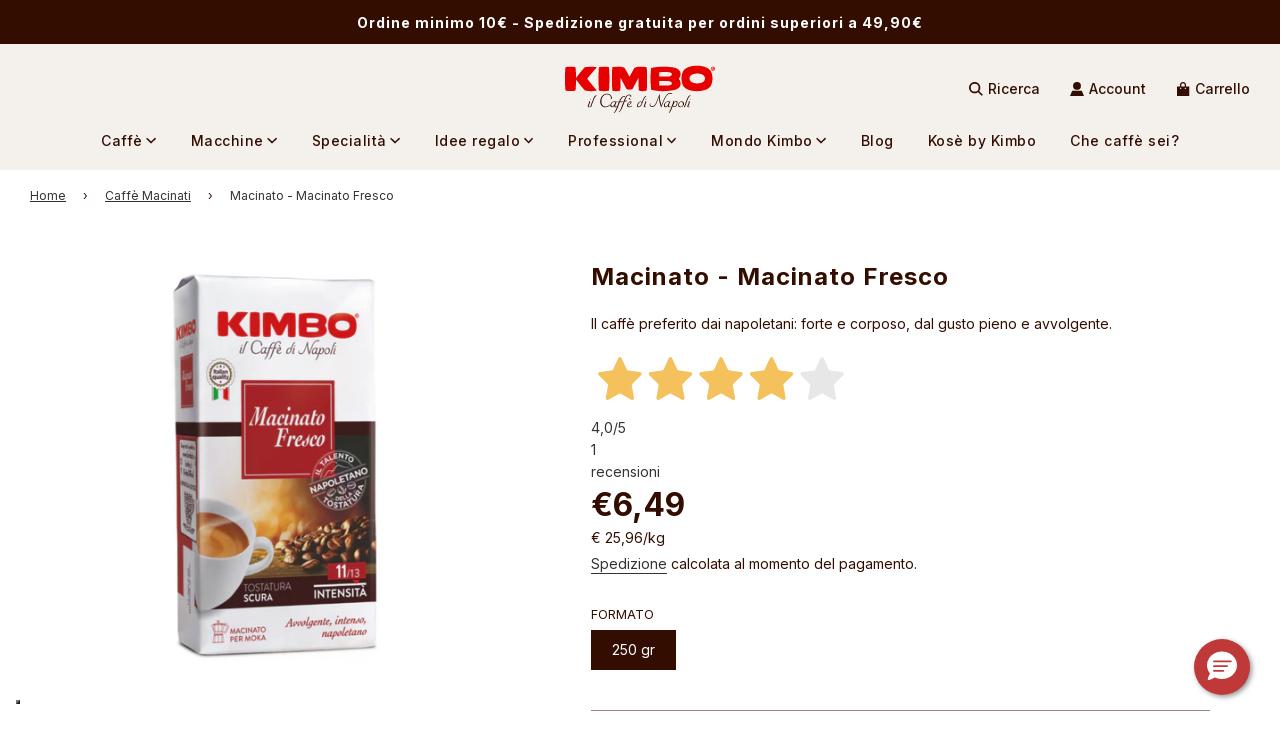

--- FILE ---
content_type: text/html;charset=UTF-8
request_url: https://widget.feedaty.com/v3.0.0/template/2021,product_tab,recensioni-carosello-1,selettore1/10217344/all,all/010115,0,.json
body_size: 1426
content:
{"selettore1":{"html":"<div id=\"fdt_product_tabrecensioni-carosello-1_widget_product_tab\">\n\n\t<div class=\"widget_summary\">\n\t\t\n\t\t<h4 class=\"tab-title\">Recensioni prodotto<\/h4>\n\n\t\t<div class=\"stats\">\n\t\t\t<img class=\"ratx_stars\" src=\"https:\/\/widget.feedaty.com\/3.0.0\/public\/2021\/default\/images\/svg\/stars\/full_bluestars\/4.svg\" alt=\"Average Rating: 4\" \/>\n\t\t\t<div class=\"ratx_avg\">4<span class=\"sum\">\/5 <\/span><\/div>\n\t\t\t<p class=\"txt_opinions\"><b>1<\/b> recensioni prodotto<\/p>\n\t\t<\/div>\n\n\t\t<div class=\"rating_dist\">\n\t\t\t\t\t\t<div>\n\t\t\t\t<p>0 stelle<\/p> \n\t\t\t\t<div class=\"dist_bar\"><span style=\"width: 0%;\"><\/span><\/div> \n\t\t\t\t<p class=\"dist_count\">0<\/p>\n\t\t\t<\/div>\n\t\t\t\t\t\t<div>\n\t\t\t\t<p>4 stelle<\/p> \n\t\t\t\t<div class=\"dist_bar\"><span style=\"width: 100%;\"><\/span><\/div> \n\t\t\t\t<p class=\"dist_count\">1<\/p>\n\t\t\t<\/div>\n\t\t\t\t\t\t<div>\n\t\t\t\t<p>0 stelle<\/p> \n\t\t\t\t<div class=\"dist_bar\"><span style=\"width: 0%;\"><\/span><\/div> \n\t\t\t\t<p class=\"dist_count\">0<\/p>\n\t\t\t<\/div>\n\t\t\t\t\t\t<div>\n\t\t\t\t<p>0 stelle<\/p> \n\t\t\t\t<div class=\"dist_bar\"><span style=\"width: 0%;\"><\/span><\/div> \n\t\t\t\t<p class=\"dist_count\">0<\/p>\n\t\t\t<\/div>\n\t\t\t\t\t\t<div>\n\t\t\t\t<p>0 stelle<\/p> \n\t\t\t\t<div class=\"dist_bar\"><span style=\"width: 0%;\"><\/span><\/div> \n\t\t\t\t<p class=\"dist_count\">0<\/p>\n\t\t\t<\/div>\n\t\t\t\t\t<\/div>\n\t\t\n\t\t\t\t\n\t\t<div class=\"survey_profiles\">\n\n\t\t\t\n\t\t\t<div class=\"question\">\n\t\t\t\t<p>Aroma<\/p>\n\t\t\t\t\t\t\t\t<div class=\"survey_bar\">\n\t\t\t\t\t<div class=\"answer\"  style=\"left: calc( 40% - 19px );\"><\/div>\n\t\t\t\t\t<span><\/span>\n\t\t\t\t\t<span><\/span>\n\t\t\t\t\t<span><\/span>\n\t\t\t\t\t<span><\/span>\n\t\t\t\t\t<span><\/span>\n\t\t\t\t\t<span><\/span>\n\t\t\t\t\t<span><\/span>\n\t\t\t\t<\/div> \n\t\t\t\t<div class=\"labels\">\n\t\t\t\t\t\t\t\t\t\t\t<p class=\"min\">Delicato<\/p>\n\t\t\t\t\t\t\t\t\t\t\t<p class=\"min\">Avvolgente<\/p>\n\t\t\t\t\t\t\t\t\t<\/div>\n\t\t\t<\/div>\n\t\t\t\n\t\t\t<div class=\"question\">\n\t\t\t\t<p>Corpo<\/p>\n\t\t\t\t\t\t\t\t<div class=\"survey_bar\">\n\t\t\t\t\t<div class=\"answer\"  style=\"left: calc( 40% - 19px );\"><\/div>\n\t\t\t\t\t<span><\/span>\n\t\t\t\t\t<span><\/span>\n\t\t\t\t\t<span><\/span>\n\t\t\t\t\t<span><\/span>\n\t\t\t\t\t<span><\/span>\n\t\t\t\t\t<span><\/span>\n\t\t\t\t\t<span><\/span>\n\t\t\t\t<\/div> \n\t\t\t\t<div class=\"labels\">\n\t\t\t\t\t\t\t\t\t\t\t<p class=\"min\">Leggero<\/p>\n\t\t\t\t\t\t\t\t\t\t\t<p class=\"min\">Pieno<\/p>\n\t\t\t\t\t\t\t\t\t<\/div>\n\t\t\t<\/div>\n\t\t\t\n\t\t\t<div class=\"question\">\n\t\t\t\t<p>Gusto<\/p>\n\t\t\t\t\t\t\t\t<div class=\"survey_bar\">\n\t\t\t\t\t<div class=\"answer\"  style=\"left: calc( 40% - 19px );\"><\/div>\n\t\t\t\t\t<span><\/span>\n\t\t\t\t\t<span><\/span>\n\t\t\t\t\t<span><\/span>\n\t\t\t\t\t<span><\/span>\n\t\t\t\t\t<span><\/span>\n\t\t\t\t\t<span><\/span>\n\t\t\t\t\t<span><\/span>\n\t\t\t\t<\/div> \n\t\t\t\t<div class=\"labels\">\n\t\t\t\t\t\t\t\t\t\t\t<p class=\"min\">Morbido<\/p>\n\t\t\t\t\t\t\t\t\t\t\t<p class=\"min\">Intenso<\/p>\n\t\t\t\t\t\t\t\t\t<\/div>\n\t\t\t<\/div>\n\t\t\t\t\t<\/div>\n\t\t\n\t<\/div>\n\n\t<div class=\"vertical_bar\"><\/div>\n\n\t<div class=\"feedaty_logo\"><\/div>\n\n\t<div class=\"rev_block\">\n\n\t\t\n\t\t\t<div class=\"rev\">\n\n\t\t\t\t<img class=\"rev_stars\" src=\"https:\/\/widget.feedaty.com\/3.0.0\/public\/2021\/default\/images\/svg\/stars\/goldstars\/4.svg\" alt=\"Rating: 4\" \/>\n\n\t\t\t\t<div class=\"rev_date\">02 Giugno 2025<\/div>\n\n\t\t\t\t<div class=\"rev_text\">Buon prodotto in linea con le aspettative, ottimo per casa<\/div>\n\n\t\t\t\t\n\t\t\t\t<div class=\"checked_reviewer\">\n\t\t\t\t\t<img src=\"https:\/\/widget.feedaty.com\/3.0.0\/public\/2021\/default\/images\/svg\/checked.svg\" alt=\"Checked user badge\">\n\t\t\t\t\t<p>Acquirente verificato<\/p>\n\t\t\t\t<\/div>\n\n\t\t\t<\/div>\n\n\t\t\t<div class=\"clearfix\"><\/div>\n\n\t\t\n\t<\/div> \n\n\t<a href=\"https:\/\/www.feedaty.com\/feedaty\/reviews\/kimbo\/macinato---macinato-fresco\" target=\"_blank\" rel=\"noopener noreferrer dofollow \" class=\"lnk_reviews\" >Tutte le recensioni ><\/a>\n\n<\/div>","settings":{"BASEURL":"https:\/\/widget.feedaty.com\/v3.0.0","Merchant":"10217344","Translations":{"it-IT":"it-IT","Previous":"Precedente","Next":"Successivo","Go":"Vai","OurReviews":"LE NOSTRE RECENSIONI","BasedOn":"Basato su","reviews":"recensioni","Reviews":"recensioni","productreviews":"recensioni prodotto","productReviews":"Recensioni prodotto","AllReviews":"Tutte le recensioni >","OurFeedbacks":"Le nostre recensioni a 4 e 5 stelle. <\/br> Clicca qui per leggerle tutte >","ReadReviews":"Leggi le recensioni","ShowAllReviews":"Visualizza tutte le recensioni >","SeeOtherReviews":"Vedi altre recensioni >","CustomerReviews":"Recensioni clienti","CertifiedReviews":"Opinioni Certificate","CertifiedCustomer":"Acquirente verificato","CertifiedBuyer":"Acquirente verificato","View":"Visualizza","Privacy policy":"Consenso privacy","I have read and agree to the\u00a0Privacy Policy":"Ho letto e accettato la privacy policy","Excellent":"Eccellente","Good":"Molto Buono","Very Good":"Ottimo","Today":"Oggi","Yesterday":"Ieri","DaysAgo":"GG Giorni Fa","Jan":"Gennaio","Feb":"Febbraio","Mar":"Marzo","Apr":"Aprile","May":"Maggio","Jun":"Giugno","Jul":"Luglio","Aug":"Agosto","Sep":"Settembre","Oct":"Ottobre","Nov":"Novembre","Dec":"Dicembre","stars":"stelle"},"GUI":"all","Lang":"all","WidgetType":"product_tab","WidgetVariant":"recensioni-carosello-1","WidgetID":"selettore1","SKU":"010115","WidgetGUI":"all","WidgetFilterLang":"all","OpenOverlayWidget":false,"TotalItems":null,"WidgetJsURL":null,"Style":{"TransitionType":null,"TransitionTime":null}}}}

--- FILE ---
content_type: text/html;charset=UTF-8
request_url: https://widget.feedaty.com/v3.0.0/template/2021,product_tab,recensioni-carosello-1,selettore1/10217344/all,all/010115,0,.json
body_size: 1425
content:
{"selettore1":{"html":"<div id=\"fdt_product_tabrecensioni-carosello-1_widget_product_tab\">\n\n\t<div class=\"widget_summary\">\n\t\t\n\t\t<h4 class=\"tab-title\">Recensioni prodotto<\/h4>\n\n\t\t<div class=\"stats\">\n\t\t\t<img class=\"ratx_stars\" src=\"https:\/\/widget.feedaty.com\/3.0.0\/public\/2021\/default\/images\/svg\/stars\/full_bluestars\/4.svg\" alt=\"Average Rating: 4\" \/>\n\t\t\t<div class=\"ratx_avg\">4<span class=\"sum\">\/5 <\/span><\/div>\n\t\t\t<p class=\"txt_opinions\"><b>1<\/b> recensioni prodotto<\/p>\n\t\t<\/div>\n\n\t\t<div class=\"rating_dist\">\n\t\t\t\t\t\t<div>\n\t\t\t\t<p>0 stelle<\/p> \n\t\t\t\t<div class=\"dist_bar\"><span style=\"width: 0%;\"><\/span><\/div> \n\t\t\t\t<p class=\"dist_count\">0<\/p>\n\t\t\t<\/div>\n\t\t\t\t\t\t<div>\n\t\t\t\t<p>4 stelle<\/p> \n\t\t\t\t<div class=\"dist_bar\"><span style=\"width: 100%;\"><\/span><\/div> \n\t\t\t\t<p class=\"dist_count\">1<\/p>\n\t\t\t<\/div>\n\t\t\t\t\t\t<div>\n\t\t\t\t<p>0 stelle<\/p> \n\t\t\t\t<div class=\"dist_bar\"><span style=\"width: 0%;\"><\/span><\/div> \n\t\t\t\t<p class=\"dist_count\">0<\/p>\n\t\t\t<\/div>\n\t\t\t\t\t\t<div>\n\t\t\t\t<p>0 stelle<\/p> \n\t\t\t\t<div class=\"dist_bar\"><span style=\"width: 0%;\"><\/span><\/div> \n\t\t\t\t<p class=\"dist_count\">0<\/p>\n\t\t\t<\/div>\n\t\t\t\t\t\t<div>\n\t\t\t\t<p>0 stelle<\/p> \n\t\t\t\t<div class=\"dist_bar\"><span style=\"width: 0%;\"><\/span><\/div> \n\t\t\t\t<p class=\"dist_count\">0<\/p>\n\t\t\t<\/div>\n\t\t\t\t\t<\/div>\n\t\t\n\t\t\t\t\n\t\t<div class=\"survey_profiles\">\n\n\t\t\t\n\t\t\t<div class=\"question\">\n\t\t\t\t<p>Aroma<\/p>\n\t\t\t\t\t\t\t\t<div class=\"survey_bar\">\n\t\t\t\t\t<div class=\"answer\"  style=\"left: calc( 40% - 19px );\"><\/div>\n\t\t\t\t\t<span><\/span>\n\t\t\t\t\t<span><\/span>\n\t\t\t\t\t<span><\/span>\n\t\t\t\t\t<span><\/span>\n\t\t\t\t\t<span><\/span>\n\t\t\t\t\t<span><\/span>\n\t\t\t\t\t<span><\/span>\n\t\t\t\t<\/div> \n\t\t\t\t<div class=\"labels\">\n\t\t\t\t\t\t\t\t\t\t\t<p class=\"min\">Delicato<\/p>\n\t\t\t\t\t\t\t\t\t\t\t<p class=\"min\">Avvolgente<\/p>\n\t\t\t\t\t\t\t\t\t<\/div>\n\t\t\t<\/div>\n\t\t\t\n\t\t\t<div class=\"question\">\n\t\t\t\t<p>Corpo<\/p>\n\t\t\t\t\t\t\t\t<div class=\"survey_bar\">\n\t\t\t\t\t<div class=\"answer\"  style=\"left: calc( 40% - 19px );\"><\/div>\n\t\t\t\t\t<span><\/span>\n\t\t\t\t\t<span><\/span>\n\t\t\t\t\t<span><\/span>\n\t\t\t\t\t<span><\/span>\n\t\t\t\t\t<span><\/span>\n\t\t\t\t\t<span><\/span>\n\t\t\t\t\t<span><\/span>\n\t\t\t\t<\/div> \n\t\t\t\t<div class=\"labels\">\n\t\t\t\t\t\t\t\t\t\t\t<p class=\"min\">Leggero<\/p>\n\t\t\t\t\t\t\t\t\t\t\t<p class=\"min\">Pieno<\/p>\n\t\t\t\t\t\t\t\t\t<\/div>\n\t\t\t<\/div>\n\t\t\t\n\t\t\t<div class=\"question\">\n\t\t\t\t<p>Gusto<\/p>\n\t\t\t\t\t\t\t\t<div class=\"survey_bar\">\n\t\t\t\t\t<div class=\"answer\"  style=\"left: calc( 40% - 19px );\"><\/div>\n\t\t\t\t\t<span><\/span>\n\t\t\t\t\t<span><\/span>\n\t\t\t\t\t<span><\/span>\n\t\t\t\t\t<span><\/span>\n\t\t\t\t\t<span><\/span>\n\t\t\t\t\t<span><\/span>\n\t\t\t\t\t<span><\/span>\n\t\t\t\t<\/div> \n\t\t\t\t<div class=\"labels\">\n\t\t\t\t\t\t\t\t\t\t\t<p class=\"min\">Morbido<\/p>\n\t\t\t\t\t\t\t\t\t\t\t<p class=\"min\">Intenso<\/p>\n\t\t\t\t\t\t\t\t\t<\/div>\n\t\t\t<\/div>\n\t\t\t\t\t<\/div>\n\t\t\n\t<\/div>\n\n\t<div class=\"vertical_bar\"><\/div>\n\n\t<div class=\"feedaty_logo\"><\/div>\n\n\t<div class=\"rev_block\">\n\n\t\t\n\t\t\t<div class=\"rev\">\n\n\t\t\t\t<img class=\"rev_stars\" src=\"https:\/\/widget.feedaty.com\/3.0.0\/public\/2021\/default\/images\/svg\/stars\/goldstars\/4.svg\" alt=\"Rating: 4\" \/>\n\n\t\t\t\t<div class=\"rev_date\">02 Giugno 2025<\/div>\n\n\t\t\t\t<div class=\"rev_text\">Buon prodotto in linea con le aspettative, ottimo per casa<\/div>\n\n\t\t\t\t\n\t\t\t\t<div class=\"checked_reviewer\">\n\t\t\t\t\t<img src=\"https:\/\/widget.feedaty.com\/3.0.0\/public\/2021\/default\/images\/svg\/checked.svg\" alt=\"Checked user badge\">\n\t\t\t\t\t<p>Acquirente verificato<\/p>\n\t\t\t\t<\/div>\n\n\t\t\t<\/div>\n\n\t\t\t<div class=\"clearfix\"><\/div>\n\n\t\t\n\t<\/div> \n\n\t<a href=\"https:\/\/www.feedaty.com\/feedaty\/reviews\/kimbo\/macinato---macinato-fresco\" target=\"_blank\" rel=\"noopener noreferrer dofollow \" class=\"lnk_reviews\" >Tutte le recensioni ><\/a>\n\n<\/div>","settings":{"BASEURL":"https:\/\/widget.feedaty.com\/v3.0.0","Merchant":"10217344","Translations":{"it-IT":"it-IT","Previous":"Precedente","Next":"Successivo","Go":"Vai","OurReviews":"LE NOSTRE RECENSIONI","BasedOn":"Basato su","reviews":"recensioni","Reviews":"recensioni","productreviews":"recensioni prodotto","productReviews":"Recensioni prodotto","AllReviews":"Tutte le recensioni >","OurFeedbacks":"Le nostre recensioni a 4 e 5 stelle. <\/br> Clicca qui per leggerle tutte >","ReadReviews":"Leggi le recensioni","ShowAllReviews":"Visualizza tutte le recensioni >","SeeOtherReviews":"Vedi altre recensioni >","CustomerReviews":"Recensioni clienti","CertifiedReviews":"Opinioni Certificate","CertifiedCustomer":"Acquirente verificato","CertifiedBuyer":"Acquirente verificato","View":"Visualizza","Privacy policy":"Consenso privacy","I have read and agree to the\u00a0Privacy Policy":"Ho letto e accettato la privacy policy","Excellent":"Eccellente","Good":"Molto Buono","Very Good":"Ottimo","Today":"Oggi","Yesterday":"Ieri","DaysAgo":"GG Giorni Fa","Jan":"Gennaio","Feb":"Febbraio","Mar":"Marzo","Apr":"Aprile","May":"Maggio","Jun":"Giugno","Jul":"Luglio","Aug":"Agosto","Sep":"Settembre","Oct":"Ottobre","Nov":"Novembre","Dec":"Dicembre","stars":"stelle"},"GUI":"all","Lang":"all","WidgetType":"product_tab","WidgetVariant":"recensioni-carosello-1","WidgetID":"selettore1","SKU":"010115","WidgetGUI":"all","WidgetFilterLang":"all","OpenOverlayWidget":false,"TotalItems":null,"WidgetJsURL":null,"Style":{"TransitionType":null,"TransitionTime":null}}}}

--- FILE ---
content_type: image/svg+xml
request_url: https://kimbo.it/cdn/shop/files/chicco_vuoto_copia.svg?v=1683890159
body_size: -185
content:
<?xml version="1.0" encoding="utf-8"?>
<!-- Generator: Adobe Illustrator 27.1.1, SVG Export Plug-In . SVG Version: 6.00 Build 0)  -->
<svg version="1.1" id="Livello_1" xmlns="http://www.w3.org/2000/svg" xmlns:xlink="http://www.w3.org/1999/xlink" x="0px" y="0px"
	 viewBox="0 0 800 800" style="enable-background:new 0 0 800 800;" xml:space="preserve">
<style type="text/css">
	.st0{fill:#2F1002;}
</style>
<path class="st0" d="M448.4,41.3C296.7,20.6,151.5,163.7,124.8,360.1c-26.7,196.4,75,373,226.8,393.6
	c151.8,20.6,296.9-122.4,323.6-318.8C701.9,238.5,600.2,61.9,448.4,41.3z M183.2,368c14.4-105.9,67.6-193.5,135.6-237.9
	c16.4-10.7,35.2,9.3,24.4,25.7c-14.3,21.7-25.7,45.2-33.2,69.8c-18.9,61.8-12.2,122.5,19,170.8l11.7,18
	c40.5,61.8,86.4,131.9,73.1,194.3c-0.1,0.3-0.1,0.6-0.2,0.9c-14.4,64.4-95.2,86.5-144.7,42.7C203.3,594.2,167.2,485.7,183.2,368z
	 M479.8,665.8c-10,6.5-22.4-4.4-17.7-15.4c4.2-9.6,7.3-19.5,9.5-29.6c18.4-86.4-37-171-81.5-238.9l-11.5-17.7
	c-21.6-33.4-25.9-76.6-12.2-121.5c13.7-44.8,43.6-85.2,81.9-113.1c19.2-14,45.6-14.5,65.1-0.9c76.7,53.4,120.8,170.5,103.4,298.2
	C602.3,533.7,548.5,621.7,479.8,665.8z"/>
</svg>


--- FILE ---
content_type: text/javascript; charset=utf-8
request_url: https://s3.us-east-2.amazonaws.com/orderlogic-production/kimboitaly_constraints.js?1698223708
body_size: 314
content:
var olConstraints = {"shop_id":69548179755,"money_format":"\u003cspan class=hidden\u003e${{ amount }}\u003c/span\u003e","order_min_amount":1000,"order_min_quantity":null,"order_max_quantity":null,"messages":{},"tag_constraints":{},"tier":0,"deleted":false,"cart_metadata":false,"hide_dynamic_checkout_button":true}

--- FILE ---
content_type: image/svg+xml
request_url: https://kimbo.it/cdn/shop/files/logo_lg-white.svg?v=1683639205
body_size: 14023
content:
<?xml version="1.0" encoding="UTF-8"?>
<svg width="179px" height="57px" viewBox="0 0 179 57" version="1.1" xmlns="http://www.w3.org/2000/svg" xmlns:xlink="http://www.w3.org/1999/xlink">
    <!-- Generator: Sketch 61.2 (89653) - https://sketch.com -->
    <title>Group 54</title>
    <desc>Created with Sketch.</desc>
    <defs>
        <polygon id="path-1" points="0.430901361 0.0516 11.47095 0.0516 11.47095 15 0.430901361 15"></polygon>
    </defs>
    <g id="Symbols" stroke="none" stroke-width="1" fill="none" fill-rule="evenodd">
        <g id="01-Desktop/01-Header&amp;Footer/normal" transform="translate(-30.000000, -51.000000)">
            <g id="Group-54" transform="translate(30.000000, 51.000000)">
                <path d="M177.960594,3.82347307 C177.960594,3.13961541 177.578165,2.91836735 176.930879,2.91836735 L176,2.91836735 L176,5.91836735 L176.530362,5.91836735 L176.530362,4.65895528 L176.784238,4.65895528 L177.364341,5.91836735 L178,5.91836735 L177.356589,4.60867163 C177.686693,4.57927503 177.960594,4.37427245 177.960594,3.82347307 M177.008398,4.15302439 L176.530362,4.15302439 L176.530362,3.43126059 L176.906331,3.43126059 C177.114341,3.43126059 177.389535,3.45292124 177.389535,3.7615855 C177.389535,4.09500479 177.244186,4.15302439 177.008398,4.15302439" id="Fill-1" fill="#E60000"></path>
                <path d="M176.50726,1.91836735 C175.176877,1.91836735 174,2.83857863 174,4.41906237 C174,5.99885108 175.176877,6.91836735 176.50726,6.91836735 C177.818282,6.91836735 179,5.99885108 179,4.41906237 C179,2.83857863 177.818282,1.91836735 176.50726,1.91836735 M176.50726,6.34288778 L176.50726,6.33246243 C175.516388,6.34288778 174.717052,5.56654639 174.717052,4.41906237 C174.717052,3.26462812 175.516388,2.49593198 176.50726,2.49593198 C177.467017,2.49593198 178.280874,3.26462812 178.280874,4.41906237 C178.280874,5.56654639 177.467017,6.34288778 176.50726,6.34288778" id="Fill-3" fill="#E60000"></path>
                <path d="M173.96362,7.20023926 C172.870731,5.26117882 170.907946,3.97926485 168.872302,3.03438682 C165.395664,1.42868288 161.417106,0.890749986 157.49816,0.919449552 C153.585102,0.890749986 149.604336,1.42868288 146.126962,3.03438682 C144.089846,3.97926485 142.130741,5.25897116 141.035644,7.19361628 C139.56006,9.78540789 139.064028,12.9026223 139.002208,15.8623571 L139,15.8623571 C139,15.8792825 139.002208,15.8962079 139.002208,15.9131332 C139.002208,15.9344739 139,15.9528711 139,15.9742118 L139.002208,15.9742118 C139.064028,18.9354183 139.56006,22.0452739 141.035644,24.6385373 C142.130741,26.5724465 144.089846,27.857304 146.126962,28.7992385 C149.604336,30.4093578 153.585102,30.9480266 157.49816,30.9171193 C161.417106,30.9480266 165.395664,30.4093578 168.872302,28.7992385 C170.907946,27.8617194 172.870731,26.5746542 173.96362,24.6488397 C175.434789,22.0504251 175.936708,18.9354183 175.997056,15.9742118 L176,15.9742118 L176,15.9168127 L176,15.8667724 L175.997056,15.8667724 C175.936708,12.9026223 175.434789,9.78908732 173.96362,7.20023926 M167.005927,16.1272762 C167.005927,18.225288 165.342675,21.6375929 157.832282,21.7847702 C150.320418,21.6375929 148.65643,18.225288 148.65643,16.1272762 C148.65643,16.0765 148.659373,16.0242521 148.659373,15.9742118 L148.664525,15.9742118 L148.664525,15.9131332 L148.664525,15.8623571 L148.659373,15.8623571 C148.659373,15.810845 148.65643,15.7600689 148.65643,15.7085568 C148.65643,13.6142244 150.320418,10.1975042 157.832282,10.0525346 C165.342675,10.2026554 167.005927,13.6142244 167.005927,15.7107645 C167.005927,15.7600689 167.000776,15.8152604 166.999304,15.8623571 L166.999304,15.9168127 L166.999304,15.9742118 C167.000776,16.0286674 167.005927,16.0809153 167.005927,16.1272762" id="Fill-5" fill="#E60000"></path>
                <path d="M127.245683,2.58726563 C113.770971,0.665566739 102.726812,3.47295036 102.703272,3.69585263 C102.262623,8.09539526 102.068414,12.3401652 102.012506,16.0865524 L102,16.0865524 C102,16.173936 102.002943,16.2665034 102.002943,16.3524059 C102.002943,16.4360868 102,16.5264326 102,16.6152973 L102.012506,16.6152973 C102.068414,20.3602034 102.262623,24.6064544 102.703272,29.0015538 C102.726812,29.2311209 113.265586,32.3539742 127.245683,30.113103 C127.245683,30.113103 138,29.4066287 138,22.2167348 C138,19.9706798 137.106933,17.9023542 135.715103,16.3524059 C137.106933,14.800236 138,12.7304293 138,10.4851148 C138,3.29225883 127.245683,2.58726563 127.245683,2.58726563 L127.245683,2.58726563 Z M112.419601,8.44048647 C115.704968,8.44048647 120.77941,8.25831385 122.913501,8.4278973 C129.709341,8.56785919 128.28882,13.6605464 123.160676,13.6790599 L112.419601,13.719049 L112.419601,8.44048647 Z M122.913501,24.2754335 C120.77941,24.4413142 115.704968,24.2613632 112.419601,24.2613632 L112.419601,18.9820602 L123.160676,19.0250114 C128.28882,19.0413033 129.709341,24.1317689 122.913501,24.2754335 L122.913501,24.2754335 Z" id="Fill-7" fill="#E60000"></path>
                <path d="M82.830156,3.48350458 C82.830156,3.48350458 78.7793911,10.5181806 76.9951873,13.9716349 C75.2072788,10.5181806 71.1602187,3.48350458 71.1602187,3.48350458 C66.0995411,0.52767046 56.480549,2.66609241 56.480549,2.66609241 C55.5521406,11.719642 56.206398,28.0462171 56.480549,30.0352036 C56.5116688,30.2705645 57.6979272,30.6239794 57.8661225,30.6568552 C58.978286,30.8690536 60.1008228,30.9183673 61.218914,30.9183673 C62.3362642,30.9183673 65.900226,30.525352 65.95802,30.045664 C66.2136472,27.8668945 66.1536303,18.4943002 66.1536303,16.2042012 L66.1536303,14.8600289 C68.4542751,19.2594099 70.8460566,23.5265405 73.1422556,27.9274159 C73.5416268,28.6970087 74.3551882,28.7395978 74.8308771,28.8419611 C75.4984716,28.9809361 76.1764394,29.0676087 76.8440339,29.1087035 L77.1404132,29.1087035 C77.8109715,29.0676087 78.4852346,28.9809361 79.1609795,28.8419611 C79.6292589,28.7395978 80.445784,28.6970087 80.8503419,27.9274159 C83.146541,23.5265405 85.5316539,19.2594099 87.8382262,14.8600289 C87.8382262,15.3120713 87.8360034,15.7573891 87.8360034,16.2042012 C87.8360034,18.4943002 87.7759866,27.8676417 88.0308728,30.045664 C88.0894077,30.525352 91.6526286,30.9183673 92.7707197,30.9183673 C93.8836242,30.9183673 97.4268395,30.525352 97.506121,30.0352036 C97.8247288,28.0529417 98.4367522,11.7181476 97.506121,2.66609241 C97.506121,2.66609241 87.8886107,0.52767046 82.830156,3.48350458" id="Fill-9" fill="#E60000"></path>
                <path d="M52.4076649,2.71414637 C52.3576189,2.4705558 49.3585957,1.91836735 46.3924385,1.91836735 C43.5017237,1.92434503 40.6423811,2.47653348 40.5923351,2.71414637 C40.3480809,3.89847478 39.9574236,9.24924813 40.0059756,15.7417589 L40,15.7417589 C40.0059756,15.923331 40.0082165,16.1056503 40.0097104,16.2917057 L40.0097104,16.4187315 L40.0097104,16.5517349 C40.0082165,16.7355487 40.0059756,16.9201096 40,17.1001873 L40.0059756,17.1001873 C39.9574236,23.5949397 40.3480809,28.9442186 40.5923351,30.1203277 C40.6423811,30.3684016 43.5017237,30.9183673 46.3924385,30.9183673 C49.3585957,30.9220844 52.3576189,30.3728848 52.4076649,30.1203277 C52.6526661,28.9449658 53.0448173,23.599423 52.9947713,17.1001873 L53,17.1001873 C52.9947713,16.9268345 52.9947713,16.7564705 52.9947713,16.583865 C52.9932774,16.527077 52.9947713,16.4770139 52.9932774,16.4187315 C52.9947713,16.3634379 52.9932774,16.310386 52.9947713,16.2580812 C52.9947713,16.0854757 52.9947713,15.9143645 53,15.7417589 L52.9947713,15.7417589 C53.0448173,9.24476486 52.6526661,3.89847478 52.4076649,2.71414637" id="Fill-11" fill="#E60000"></path>
                <path d="M31.4245852,1.96684556 C29.886906,1.94969173 24.0048813,2.28978506 23.5967319,2.71341008 C19.5867916,6.93847304 16.5377182,10.813747 13.1111614,15.3252044 C13.1389068,9.02154468 12.7592329,3.87315817 12.5168258,2.71266427 C12.4657158,2.47027319 9.4414673,1.91836735 6.44788475,1.91836735 C3.52585613,1.92358808 0.652016882,2.47623974 0.597986368,2.71266427 C0.352658627,3.89553273 -0.0459989514,9.23484883 0.00584113668,15.7152675 L0,15.7152675 C0.00584113668,15.8972473 0.00584113668,16.0725147 0.00584113668,16.2574777 L0.00584113668,16.3909793 L0.00584113668,16.5311932 C0.00584113668,16.7161562 0.00584113668,16.8921695 0,17.0726576 L0.00584113668,17.0726576 C-0.0459989514,23.5545679 0.352658627,28.893884 0.597986368,30.0685485 C0.652016882,30.3161603 3.52585613,30.8650829 6.44788475,30.8650829 C9.4414673,30.8680661 12.4657158,30.3191436 12.5168258,30.0685485 C12.7606932,28.8946298 13.1557001,23.5657552 13.1067806,17.0890656 C16.5340675,21.5982855 19.7087253,25.7912782 23.7208561,30.0118663 C24.1290055,30.4414578 29.9321748,30.9329524 31.4720444,30.918036 C33.0038825,30.9008822 38.2178272,30.2594781 37.9929434,30.0141037 C34.4619763,26.1850705 29.9664915,20.5817346 26.4910151,16.2060162 C29.9664915,11.8302979 34.414517,6.62373755 37.9440239,2.78948359 C38.1696378,2.54410924 32.9571534,1.98325357 31.4245852,1.96684556" id="Fill-13" fill="#E60000"></path>
                <path d="M125.670153,33.8391882 C126.488034,33.8391882 127.209781,34.1004618 127.397613,34.2337188 C127.507058,34.3100795 127.611327,34.3497572 127.706722,34.3497572 L127.927831,34.2793855 L127.971461,34.1940411 C128.028402,34.0780027 128.000301,33.9477403 127.88568,33.7980133 C127.37247,33.2200672 126.712101,32.9310941 125.868338,32.9183673 C124.545381,32.9183673 123.100408,33.5292534 121.903906,34.5968067 C120.728109,35.6718463 119.616648,37.2604494 118.602061,39.3169493 C117.38929,41.7320453 115.374166,47.0271396 115.161931,47.6979164 C115.144923,47.754064 115.128654,47.8042226 115.113125,47.8506379 C114.970402,47.1828556 114.671646,46.0883515 114.353663,44.9264702 L114.338134,44.8665794 C113.988353,43.5864139 113.55353,41.9925703 113.340555,40.9684378 C112.89538,38.8340799 112.870976,36.0401746 112.980421,35.4262941 C113.007043,35.2548567 113.060287,34.8970092 112.802203,34.7907031 C112.743044,34.7652495 112.679447,34.7674954 112.61585,34.7966922 C112.359985,34.9194683 112.144053,35.5303543 111.945868,36.1801694 C111.921465,36.2595246 111.902977,36.3209127 111.891146,36.3560985 C111.810541,36.5844322 111.729936,36.8172576 111.647112,37.058318 C111.496995,37.4962694 111.340961,37.9491935 111.173096,38.3893908 C110.647315,39.764633 110.12819,41.1091812 109.57135,42.4424998 C109.007116,43.7967802 108.409604,45.0844322 108.050209,45.7252636 C107.171689,47.2958995 106.066145,48.7489997 103.942315,48.7489997 C102.264402,48.7489997 101.760066,47.4905446 101.728268,46.8250082 C101.708302,46.4469476 101.811831,46.1894172 101.881343,46.0187285 C101.933108,45.8922092 101.978957,45.7821598 101.922755,45.6563892 L101.836974,45.5291213 L101.727528,45.5291213 C101.613646,45.5291213 101.489411,45.6092252 101.357041,45.7709303 C100.915563,46.4020295 100.785412,47.5496867 101.541915,48.5775623 C102.097276,49.3187108 102.850082,49.6488588 103.983727,49.6488588 C106.2488,49.6286457 107.145068,48.4667644 108.421436,46.5727182 C109.39535,45.1263557 110.987483,40.7161479 111.89854,38.0622373 C112.056792,40.3373386 112.519716,42.8025932 112.926438,44.2968683 L112.978942,44.4870216 C113.433732,46.1175483 114.193932,48.8470709 114.312991,49.3830934 C114.372151,49.6533506 114.447579,49.9183673 114.663512,49.9183673 C114.762604,49.9183673 114.844688,49.8592252 114.907545,49.74693 C115.278771,49.1510166 115.876283,47.692676 116.632047,45.8457938 L116.651274,45.8001271 C116.797694,45.4407824 116.945593,45.0761972 117.093492,44.7101147 L117.100887,44.6906502 C118.511103,41.2177332 119.970127,37.6272805 121.636209,35.8185787 C123.220207,34.09597 124.843398,33.8391882 125.670153,33.8391882" id="Fill-15" fill="#330E00"></path>
                <path d="M121.186543,48.7536673 C120.885424,48.9313569 120.571792,49.0257546 120.280841,49.0257546 C119.662179,49.0257546 119.255474,48.5863892 119.166311,47.8201026 C118.953573,46.1063693 119.953912,44.711228 121.040285,44.0879261 C121.709785,43.6874303 122.330011,43.6034442 122.732024,43.6034442 C123.403088,43.6034442 123.88957,43.8269444 124.05851,44.0351745 C124.089012,44.0740441 124.136722,44.1476187 124.113258,44.21217 C123.438284,45.9661611 122.313586,48.0803902 121.186543,48.7536673 M122.803979,48.5961066 C122.804762,49.6414214 123.529792,49.9183673 123.913034,49.9183673 C125.048681,49.9183673 125.660304,49.3422642 125.923098,49.0937764 C126.004439,49.0222841 126.02321,48.9070634 125.970026,48.7939251 C125.918405,48.6835632 125.815947,48.6148473 125.686114,48.6148473 L125.680639,48.6148473 L125.570359,48.6370585 L125.522649,48.6807868 C125.462426,48.7335384 124.924323,49.1978914 124.488679,49.1978914 C124.30879,49.1978914 124.178175,49.1472221 124.089012,49.0444953 C123.842643,48.7606083 123.869235,48.058873 124.164879,47.0670039 C124.458958,46.0244655 125.575834,43.3625914 125.628236,43.248759 L125.647007,43.1002216 L125.596169,43.0391408 C125.532035,42.9586252 125.414716,42.9183673 125.25047,42.9183673 C125.028346,42.9183673 124.650579,43.0016594 124.587227,43.2161363 C124.572366,43.2459826 124.55907,43.276523 124.545774,43.3098398 C124.300187,43.1196564 123.830129,42.9239201 122.929902,42.9239201 C122.161072,42.9412727 120.414585,43.3271923 119.308658,44.6550059 C117.899267,46.3173758 117.767088,48.017227 118.261392,48.9653678 C118.557035,49.5331418 119.078713,49.8656157 119.732571,49.8989325 L119.863968,49.9017089 C120.965201,49.9017089 121.938948,49.3186648 122.8337,48.1220362 C122.804762,48.3073609 122.796158,48.4600629 122.803979,48.5961066" id="Fill-17" fill="#330E00"></path>
                <path d="M57.1871152,48.7537828 C56.8852316,48.9321488 56.5716168,49.0265371 56.2814645,49.0265371 C55.6628378,49.0265371 55.2561553,48.5872153 55.1662159,47.8203106 C54.9542717,46.1074413 55.9545543,44.7124383 57.0408659,44.0885042 C57.7111099,43.6873541 58.3305187,43.6033763 58.7325087,43.6033763 C59.4019707,43.6033763 59.8892077,43.8268544 60.0581373,44.0350638 C60.0956773,44.0829519 60.1363455,44.150967 60.112883,44.2127358 C59.4387286,45.9658589 58.3156592,48.0791843 57.1871152,48.7537828 M58.8044603,48.5955436 C58.8052423,49.6414488 59.5302321,49.9183673 59.9134522,49.9183673 C61.049817,49.9183673 61.6598408,49.3430154 61.9241844,49.0931641 C62.0047388,49.0223729 62.0227267,48.9071637 61.9703272,48.7947306 C61.9187098,48.6836856 61.8170392,48.6149765 61.6856495,48.6149765 L61.680957,48.6149765 L61.5706835,48.6378795 L61.5221944,48.6809095 C61.4619741,48.7336559 60.9207735,49.1979628 60.4875002,49.1979628 C60.3068393,49.1979628 60.1801421,49.1486866 60.0894206,49.0445819 C59.8430648,48.7607231 59.8696556,48.0590574 60.1652825,47.0679807 C60.4523065,46.0477546 61.5722476,43.3722638 61.6285575,43.2494203 L61.6481096,43.1002036 L61.5964922,43.0398228 C61.5323615,42.9586212 61.4158313,42.9183673 61.250812,42.9183673 C61.0287008,42.9183673 60.6509553,43.0023451 60.5876067,43.2174949 C60.5735292,43.2466442 60.5594517,43.2778756 60.5453743,43.310495 C60.3005827,43.1203305 59.8305515,42.9246136 58.9303754,42.9246136 C58.161589,42.9419644 56.4144184,43.3271518 55.3093368,44.6555278 C53.8992434,46.3184268 53.7670716,48.0181096 54.2613473,48.9654623 C54.5577563,49.53318 55.0794048,49.865621 55.7324431,49.8989345 L55.8646149,49.9017106 C56.965786,49.9017106 57.9394778,49.3187243 58.8341794,48.1222143 C58.8060244,48.3068266 58.7966394,48.4588195 58.8044603,48.5955436" id="Fill-19" fill="#330E00"></path>
                <g id="Group-23" transform="translate(123.000000, 41.918367)">
                    <mask id="mask-2" fill="white">
                        <use xlink:href="#path-1"></use>
                    </mask>
                    <g id="Clip-22"></g>
                    <path d="M7.34445,7.05285 C6.3372,7.05285 5.95395,6.1776 5.91645,6.0051 C5.9727,5.8371 6.3852,4.78785 7.05495,3.65835 C7.99995,2.03835 8.78445,1.2186 9.3867,1.2186 C9.67395,1.2186 10.3437,1.39485 10.3437,3.0336 C10.3437,4.2351 9.32295,7.05285 7.34445,7.05285 M9.89595,0.23385 C9.0357,0.23385 8.0067,1.15635 6.8322,2.97585 C6.96345,2.6031 7.05045,2.33985 7.09245,2.1906 C7.34295,1.3851 7.33395,0.7911 7.0647,0.42435 C6.88245,0.17685 6.5862,0.0516 6.1737,0.0516 L6.17295,0.0516 C5.8407,0.08085 5.6322,0.2016 5.5512,0.4101 C5.5257,0.47685 5.5317,0.5406 5.56845,0.58935 C5.65245,0.70035 5.8632,0.6756 5.8632,0.6756 C5.93895,0.6756 6.00945,0.70635 6.0612,0.7626 C6.13545,0.8436 6.1707,0.9711 6.15945,1.12335 C6.11745,1.85235 5.80695,2.91735 5.1507,4.57635 C4.8402,5.35335 4.5192,6.1626 4.18245,7.0116 L3.7827,8.0211 C3.58995,8.5071 3.42645,8.92335 3.27645,9.3051 L3.20595,9.48435 C2.8677,10.3431 2.5767,11.0841 2.13945,12.16335 C1.45545,13.8321 0.85545,14.23335 0.65745,14.3661 C0.4902,14.4771 0.3972,14.67285 0.4422,14.8221 L0.57645,15.0006 L0.69195,15.0006 C0.7617,15.0006 0.84045,14.9766 0.92445,14.9316 C1.6722,14.55735 2.4117,13.7871 2.9052,12.86985 C3.5067,11.71035 4.61745,8.9151 5.46645,6.71385 C5.67795,7.10985 6.18195,7.75185 7.23495,7.7721 C9.82095,7.7721 11.47095,4.71135 11.47095,2.6046 C11.47095,1.95585 11.47095,0.23385 9.89595,0.23385" id="Fill-21" fill="#330E00" mask="url(#mask-2)"></path>
                </g>
                <path d="M140.729549,46.5200589 C140.498052,48.1533922 139.413474,49.2511037 138.029753,49.2511037 C136.881288,49.2511037 136.047749,48.2474221 136.047749,46.866228 C136.066539,45.3318002 136.930895,43.6803574 138.786628,43.6803574 C139.298477,43.6803574 139.755458,43.8767753 140.108716,44.2480191 C140.625074,44.7913027 140.852062,45.6187654 140.729549,46.5200589 M139.196257,42.9183673 C136.632504,42.9183673 135.021797,45.3109047 135,47.5272231 C135,49.1145863 135.874878,49.9183673 137.599831,49.9183673 L137.632902,49.9183673 C138.709212,49.9183673 139.753955,49.4955813 140.574716,48.7287156 C141.479659,47.88384 142.012553,46.6976708 141.999775,45.5560788 C141.999775,43.9533922 140.900165,42.9183673 139.196257,42.9183673" id="Fill-24" fill="#330E00"></path>
                <path d="M149.592483,39.9195921 L149.579947,39.9183673 C149.273144,39.9183673 149.03364,40.202507 149.00329,40.4670508 C148.977558,40.6905658 149.104238,40.8638664 149.331866,40.9097942 L149.426216,40.9183673 C149.734339,40.9183673 149.970544,40.6274917 149.997595,40.3555994 C150.020688,40.1155504 149.876853,39.9606209 149.592483,39.9195921" id="Fill-26" fill="#330E00"></path>
                <path d="M148.991747,43.8774391 C149.043517,43.4235249 148.850488,43.1019145 148.447419,42.9724258 C148.128662,42.8703831 147.687875,42.9245713 147.490408,43.0371701 C147.395003,43.0906546 147.378732,43.1539914 147.38243,43.1969198 C147.388346,43.291925 147.493366,43.3559656 147.554751,43.3848191 L147.594688,43.3939677 C147.711541,43.3939677 147.762572,43.4200062 147.803249,43.4995292 C147.976309,43.8359182 147.338795,45.3081482 146.826269,46.4904361 L146.816654,46.5136596 C146.449824,47.3602622 146.104442,48.1597141 146.02087,48.5833672 C145.959486,48.9007552 146.034183,49.194216 146.236087,49.4327848 C146.478668,49.7192081 146.89357,49.9049962 147.319566,49.9176636 C147.334357,49.9183673 147.349888,49.9183673 147.36542,49.9183673 C147.594688,49.9183673 147.842446,49.8684016 148.065058,49.776915 C148.383816,49.6474264 148.613084,49.4151912 148.694438,49.2835913 L148.757302,49.1442503 L148.712927,49.0583936 L148.579803,48.9331274 L148.487356,48.9331274 C148.417097,48.9331274 148.3069,48.9577584 148.187088,49.0731722 C147.996278,49.2540341 147.740385,49.3701517 147.531824,49.3701517 C147.411273,49.3701517 147.317347,49.3370758 147.253004,49.2716277 C147.170911,49.1864748 147.135411,49.0471337 147.150203,48.8564194 C147.168692,48.6009608 147.631667,47.4665274 148.039913,46.4651014 C148.496231,45.3440391 148.96882,44.1849747 148.991747,43.8774391" id="Fill-28" fill="#330E00"></path>
                <path d="M37.4647591,35.9875495 C36.6434919,35.7259623 35.8244934,36.2046743 34.9646584,37.4496222 C34.0662557,38.7523711 32.1673589,43.8692548 31.0322557,46.9267874 C30.725982,47.7515653 30.4847443,48.4029398 30.3312293,48.7942091 C30.3002238,48.8727594 30.2639247,48.9520507 30.2215758,49.0431987 C30.1429277,49.214379 30.062011,49.3900056 30.0272243,49.5641501 L30,49.6990194 L30.049155,49.7731234 C30.1134347,49.8687176 30.2457752,49.9183673 30.4431515,49.9183673 C30.5013813,49.9183673 31.0141062,49.9094749 31.1782084,49.6152818 C31.2084576,49.5478472 31.4209586,48.9972542 31.7438694,48.1635838 L31.7778998,48.0754 C31.8300797,47.9412717 31.9495643,47.6011341 32.1144227,47.1298325 C32.8018369,45.1653344 34.4141221,40.5649559 35.4357905,38.7042035 L35.4486465,38.6819723 C35.7428204,38.1469411 36.4302347,36.8945829 37.1819286,36.7248847 C37.3929171,36.6774581 37.5993683,36.7226616 37.8073319,36.8693876 L37.8746364,36.896806 L37.9154729,36.8375228 C37.9169854,36.8360407 38.0591569,36.621139 37.9714341,36.3832651 C37.9056419,36.2061564 37.7347337,36.0727692 37.4647591,35.9875495" id="Fill-30" fill="#330E00"></path>
                <path d="M75.1281994,47.1610232 C75.1893609,45.6750168 76.2688983,44.4828771 77.1745307,43.9132066 C77.5422367,43.68117 77.9209959,43.6457393 78.1022697,43.8298402 C78.2120657,43.9430795 78.2584895,44.1334328 78.2349091,44.3807532 C78.1280607,45.5965134 76.1001515,46.7073709 75.1281994,47.1728334 L75.1281994,47.1610232 Z M79.8007911,48.2572915 L79.7145755,48.2572915 C79.5878311,48.2572915 79.4515073,48.3121744 79.3409745,48.4066564 C78.8958955,48.769995 78.1759583,49.2535202 77.0529446,49.2535202 C76.1222581,49.2535202 75.3809511,48.3809517 75.1974666,47.7466722 C76.0271998,47.3861125 79.479509,45.7778354 79.5023524,43.9847627 C79.5119319,43.6943697 79.4139261,43.4407969 79.2186514,43.2504436 C78.9997964,43.0364698 78.6718823,42.9183673 78.2931231,42.9183673 C75.9321416,42.9593558 74.0626627,45.7771407 74.0022381,47.5841077 C73.9757102,48.2218608 74.1857226,48.7950049 74.5939573,49.1965531 C75.0832493,49.6752153 75.8363464,49.9183673 76.8326158,49.9183673 C78.7359914,49.9183673 79.9378518,48.6498084 79.9525895,48.6317457 C80.0078559,48.553937 80.0152248,48.462234 79.9724854,48.3872042 L79.8007911,48.2572915 Z" id="Fill-32" fill="#330E00"></path>
                <path d="M78.6360671,40.4395719 L78.6377391,40.5224573 L78.6335593,40.4404537 L78.6318873,40.4404537 C78.3869513,40.4536801 78.0801543,40.472197 77.6421117,39.8249855 C77.327791,39.3585347 77.0636279,39.1372131 76.8956001,39.0322837 C76.6606956,38.8938474 76.4124157,38.880621 76.2301766,38.9978951 C76.0780321,39.0975339 75.9944361,39.2685952 76.0002879,39.4687547 C76.0069755,39.6503971 76.1089625,40.120375 76.9073036,40.5533189 C77.4757558,40.8707523 78.0224731,40.9183673 78.2983396,40.9183673 C78.536588,40.9183673 78.7455778,40.8848605 78.8810032,40.8249008 C78.9328326,40.8081474 78.9712868,40.7667047 78.9888419,40.7120356 C79.0097409,40.6467854 79.0013813,40.5621365 78.9629272,40.5092309 L78.947044,40.494241 C78.8550884,40.4263455 78.7480857,40.4325178 78.6360671,40.4395719" id="Fill-34" fill="#330E00"></path>
                <path d="M96.5924957,39.9195921 L96.5799562,39.9183673 C96.2724072,39.9183673 96.0334958,40.202507 96.0031369,40.4670508 C95.9780578,40.6905658 96.1047732,40.8638664 96.3324651,40.9097942 L96.4255217,40.9183673 C96.7343906,40.9183673 96.9706622,40.6274917 96.9977212,40.3555994 C97.0201604,40.1155504 96.8762856,39.9606209 96.5924957,39.9195921" id="Fill-36" fill="#330E00"></path>
                <path d="M96.0401143,46.4626411 C96.4972754,45.3428731 96.9692315,44.1843955 96.9921635,43.8768288 C97.0424661,43.4228688 96.8493931,43.1012259 96.4477127,42.9717241 C96.1288834,42.8703749 95.6872568,42.9252724 95.4904852,43.0371788 C95.3957981,43.0906687 95.378784,43.1540119 95.3817429,43.1955369 C95.3876609,43.2926632 95.4941839,43.3560065 95.5563223,43.3848629 L95.5947889,43.3940124 C95.7124081,43.3940124 95.7627106,43.4193497 95.8033965,43.4988807 C95.9764964,43.8374152 95.3358789,45.3161282 94.8210177,46.5055737 L94.8128806,46.5231691 C94.4481872,47.3649305 94.103467,48.160944 94.0213555,48.5839362 C93.9592171,48.8999486 94.0331914,49.193439 94.2366207,49.4327358 C94.4785167,49.719188 94.8935125,49.9056987 95.318125,49.9176635 C95.3343994,49.9183673 95.349934,49.9183673 95.3647289,49.9183673 C95.5940492,49.9183673 95.8426029,49.8683966 96.0660053,49.7769008 C96.3826153,49.647399 96.6126754,49.4151404 96.6940471,49.2835272 L96.757665,49.1448759 L96.7118009,49.0583068 L96.5838254,48.9330279 L96.4876588,48.9330279 C96.4173832,48.9330279 96.3071615,48.9576614 96.1873231,49.0730868 C95.9964694,49.253967 95.7405183,49.3700963 95.5326505,49.3700963 C95.4113327,49.3700963 95.3173853,49.3370171 95.2537674,49.2715624 C95.1701764,49.1871047 95.1354085,49.0477495 95.1494636,48.857016 C95.1679572,48.603643 95.6243787,47.4852827 96.0253194,46.4985356 L96.0401143,46.4626411 Z" id="Fill-38" fill="#330E00"></path>
                <path d="M30.9976077,40.3555994 C31.0207039,40.1161628 30.8761874,39.9612332 30.5805554,39.9183673 C30.2730454,39.9183673 30.0341642,40.202507 30.0031493,40.4676631 C29.9780733,40.6911781 30.1041129,40.8644788 30.3324358,40.9091818 L30.4254806,40.9183673 C30.7303511,40.9183673 30.971212,40.6219803 30.9976077,40.3555994" id="Fill-40" fill="#330E00"></path>
                <path d="M29.0492284,46.4433494 C29.5225459,45.2807877 29.9692392,44.1829692 29.9921655,43.8775504 C30.0424555,43.4236447 29.8494307,43.1020402 29.4478505,42.9725539 L29.4471109,42.9725539 C29.1283612,42.8698093 28.6868448,42.925404 28.4908618,43.037297 C28.3954588,43.0907805 28.3791885,43.1541162 28.3828863,43.1970437 C28.3880632,43.2920472 28.4930805,43.3560866 28.5552034,43.3849395 L28.5951395,43.3947918 C28.7119898,43.3947918 28.7622798,43.420126 28.8029555,43.4996475 C28.9760122,43.8381416 28.334815,45.3180854 27.8156449,46.5165373 C27.4495635,47.3617169 27.1049292,48.1597465 27.0213591,48.5840956 C26.9592362,48.8993665 27.0331921,49.1928219 27.2358311,49.4334975 C27.4784063,49.7192118 27.8940381,49.9057002 28.3192842,49.9176636 C28.334815,49.9183673 28.3496061,49.9183673 28.3651369,49.9183673 C28.5936604,49.9183673 28.8421521,49.8684025 29.0662383,49.7769176 C29.3835089,49.6481351 29.612772,49.4159042 29.6933839,49.283603 L29.7569859,49.1449683 L29.7118728,49.0591132 L29.5854083,48.9331456 L29.4885262,48.9331456 C29.4175286,48.9331456 29.3065948,48.9577761 29.1867863,49.0731878 C28.9967198,49.2540464 28.740093,49.3701618 28.5330166,49.3701618 C28.411729,49.3701618 28.3178051,49.3370865 28.2542031,49.2723434 C28.1713725,49.187192 28.1358737,49.0478535 28.1499254,48.8578465 C28.1691539,48.5981702 28.6321175,47.4644614 29.0403537,46.4637576 L29.0492284,46.4433494 Z" id="Fill-42" fill="#330E00"></path>
                <path d="M63.7661632,48.2159586 C64.08496,47.3301778 64.446614,46.3252568 64.8992454,45.1915756 C65.0684183,44.7668152 65.2195461,44.3812748 65.35714,44.0282945 C67.869921,44.0238545 67.9548834,44.0001744 67.9977405,43.9875944 C68.1548833,43.9261744 68.2729283,43.7256342 68.4593944,43.4089138 L68.4759358,43.3822738 C68.5503718,43.2616537 68.6270635,43.1358536 68.6977402,43.0389135 C68.8014996,42.8664933 68.9443567,42.6304331 68.7654094,42.4809529 C68.6578906,42.4062128 68.5278155,42.4254529 68.3781915,42.532753 C68.3421013,42.558653 68.3007479,42.590473 68.2571389,42.6245131 L68.231575,42.6452331 C68.0413495,42.7947132 67.7804473,42.9996934 67.4917256,43.0389135 C66.9330792,43.1143935 66.3511246,43.1758136 65.6684181,43.2327937 C65.7593955,43.0026534 65.8541323,42.7688132 65.9135308,42.6496731 C67.3691693,39.3618498 68.7954845,37.6953681 70.1548825,37.6953681 C70.7037545,37.6953681 71.0661603,37.7878682 71.4067617,38.0135684 C71.4315737,38.0320685 71.4751827,38.0461285 71.5421,38.0120884 C71.6902203,37.9343884 72.0014983,37.571788 72,37.3505278 C71.9984908,37.2735677 71.9624006,37.2128876 71.897739,37.1788476 C71.5195436,36.9871874 71.21804,36.9183673 70.7458597,36.9183673 C69.3300708,36.9183673 68.2669133,37.3786478 67.296237,38.4102088 C66.3969892,39.3662898 65.5496211,40.8344513 64.4646591,43.3149337 C63.842103,43.3482338 63.2909754,43.3682138 62.7834568,43.3763538 C62.5706749,43.3785738 62.3879682,43.5154739 62.3293216,43.7174941 L62.2315773,44.0467945 L64.1624036,44.0186744 C63.6157873,45.3099757 63.0451108,46.7559372 62.5563892,48.0057984 C62.4278178,48.3328788 62.3007502,48.6636591 62.1721788,48.9951794 L62.1135322,49.1490996 C60.88045,52.3377628 59.6052625,55.6359461 58.2165413,56.3493068 C58.0879699,56.4233069 58.0120301,56.531347 58,56.6623271 C58,56.7540872 58.0548872,56.8443673 58.1240601,56.8769273 C58.162406,56.9035673 58.2135338,56.9183673 58.2684209,56.9183673 C58.3037593,56.9183673 58.3729322,56.9117073 58.4165412,56.8761873 C59.1135334,56.572047 59.9548865,55.6988461 60.918044,54.2832247 C62.3308254,52.2067826 62.9578928,50.4633409 63.7518775,48.2566587 L63.7661632,48.2159586 Z" id="Fill-44" fill="#330E00"></path>
                <path d="M73.3577778,41.7431121 C73.3151505,41.77301 73.2674657,41.813117 73.215446,41.8546824 C73.0326543,42.0019843 72.7826704,42.2039775 72.5052317,42.242626 C72.1931131,42.2849206 71.8289747,42.3345074 71.4561664,42.3760727 C71.6115032,41.9757324 71.7473326,41.6154991 71.870157,41.2939143 L71.9005019,41.2137004 C72.1179734,40.6427232 72.2747552,40.2307154 72.3600098,40.0535156 C73.3411604,37.7827329 74.4747578,35.6833163 76.1213279,35.6833163 C76.7173877,35.6833163 77.1985705,35.8524947 77.5901638,36.1981437 C77.757783,36.36003 77.87844,36.5131656 77.9579146,36.665572 L77.9709196,36.6845317 C77.9795895,36.6940115 77.986092,36.7027621 77.9947619,36.7195341 C77.9969294,36.7239094 77.9990969,36.7282847 78.0012644,36.7319308 L78.0207718,36.7749546 C78.0301643,36.793185 78.0388342,36.8084986 78.0467817,36.8362089 C78.0800166,36.917152 78.1168639,37.0126795 78.1363713,37.1154991 C78.1500987,37.1577937 78.1573237,37.2008175 78.1580462,37.2511335 L78.1609362,37.2679055 C78.1688837,37.2919697 78.1724961,37.3182215 78.1761086,37.3503071 C78.1775536,37.3692667 78.1797211,37.3896848 78.1818886,37.3926017 C78.1818886,37.4195827 78.1840561,37.4480222 78.1862236,37.4750032 C78.1883911,37.4983382 78.1898361,37.5216731 78.1898361,37.5493834 C78.1977835,37.7200202 78.2107885,38.0073319 78.4896722,38.0073319 C78.5713143,38.0073319 78.7259287,37.9701418 78.8480306,37.7243955 C78.9665201,37.4837538 79.0575547,37.0564325 78.9564051,36.5933795 C78.9564051,36.5576479 78.9484576,36.5270207 78.9390652,36.4920183 C78.9354527,36.4818093 78.9325627,36.4716002 78.9282277,36.4504529 C78.9195578,36.4066999 78.9101653,36.36003 78.8949929,36.3352366 C78.8769305,36.2710655 78.8509206,36.2083528 78.8212982,36.141994 C78.8068483,36.1106376 78.7909534,36.0792813 78.7743359,36.0530295 C78.7620535,36.0121933 78.7411011,35.980837 78.7179812,35.9458345 C78.6659614,35.863433 78.6124967,35.7788438 78.5453045,35.7000883 L78.5257971,35.668732 C78.0735141,35.1779687 77.4384395,34.9183673 76.6877653,34.9183673 C73.2457908,34.9183673 71.6115032,38.6847747 69.2294314,44.8291598 C69.0386923,45.3162769 68.8168858,45.9288195 68.559677,46.6376187 L68.327033,47.2793299 C67.0258164,50.8699959 65.6812499,54.5831705 64.2080791,55.3597869 C64.0852546,55.4312502 64.0115599,55.5384451 64,55.6682458 C64,55.7601272 64.0520198,55.8469041 64.1199345,55.8797188 C64.1567818,55.9045122 64.2059116,55.9183673 64.2579313,55.9183673 C64.2998361,55.9183673 64.3612484,55.910346 64.4009857,55.8789896 C65.0692952,55.5785521 65.877769,54.7180757 66.8040099,53.323083 C68.2294959,51.1762672 69.225819,48.4336809 70.2813867,45.5299376 C70.5653279,44.7474874 70.8442117,43.98108 71.1339329,43.2146726 C72.88382,43.2088389 72.9546247,43.1876916 72.9921945,43.1774826 C73.1431963,43.1162283 73.2580733,42.9164228 73.432195,42.6137976 L73.3729503,42.5802536 L73.4415875,42.5977548 C73.5160046,42.4723294 73.5940343,42.3417995 73.663394,42.2418968 C73.763821,42.0719891 73.9018179,41.840098 73.7291412,41.6935253 C73.6272691,41.6198744 73.5029997,41.6366464 73.3577778,41.7431121" id="Fill-46" fill="#330E00"></path>
                <path d="M147.447113,38.6818502 C147.741367,38.1468132 148.42897,36.8944414 149.182383,36.7247413 C149.393429,36.6765732 149.598424,36.7210361 149.792828,36.8603532 L149.877549,36.8959235 L149.916884,36.8366396 C149.922179,36.827006 150.057582,36.6158072 149.971348,36.383118 C149.906294,36.2060074 149.734583,36.0726187 149.464534,35.9873981 C148.642285,35.7265491 147.823819,36.2030432 146.963749,37.4494867 C146.065856,38.7515087 144.167196,43.8647428 143.033295,46.9200854 C142.725424,47.7470955 142.483364,48.4014412 142.328294,48.7941969 C142.298037,48.872748 142.261728,48.9520402 142.221636,49.0394839 C142.141454,49.2114072 142.059759,49.3885177 142.025719,49.5641462 L142.003026,49.6782677 L142,49.7019812 L142.046899,49.7738629 C142.111953,49.8701992 142.24433,49.9183673 142.441004,49.9183673 C142.498493,49.9183673 143.012115,49.9094748 143.176262,49.6152785 C143.206519,49.5478431 143.419078,48.9972442 143.742834,48.1635647 L143.775361,48.076862 C143.829068,47.9397681 143.949342,47.5944395 144.117271,47.1164633 C144.804874,45.1549081 146.416087,40.5604079 147.436523,38.7018585 L147.447113,38.6818502 Z" id="Fill-48" fill="#330E00"></path>
                <path d="M53.4487757,47.0195301 C53.3849104,46.996027 53.2542092,46.977073 53.0915754,47.1256728 C50.8095032,49.2235086 45.6928492,50.591992 43.8585771,45.9581025 C43.469444,44.8322311 43.3781017,43.5266752 43.4092918,42.5296914 C43.5318241,38.8154531 45.6831952,34.775963 50.117381,34.6834672 C51.3872618,34.6910488 52.4395547,35.0132679 53.2438125,35.6395102 C55.0283291,37.0868425 54.83302,39.0648886 54.805543,39.286272 C54.7996021,39.3294873 54.6919221,39.6827911 54.6718714,39.7381369 C54.6287994,39.869299 54.4958704,40.2696089 54.8590117,40.4151761 C54.9577802,40.4546005 55.1590303,40.4864434 55.4070655,40.2582364 C55.5682141,40.1088784 55.8660048,39.7388951 55.9566045,39.2984026 C56.1912725,38.1725313 55.4805849,36.3006279 53.6685913,34.9040925 C52.3697484,33.9025598 49.5856649,33.4506949 46.9857512,34.5856642 C45.0801875,35.4166104 42.7112287,37.3521994 42.080744,41.8526523 C42.0629212,41.9807817 42.0228197,42.3242294 42.0153935,42.4606986 C41.9663805,43.292403 41.9270216,46.300792 43.7018842,48.2386554 C46.321106,50.9627335 51.154079,50.0468731 53.3967923,47.8125681 C53.5445738,47.6662427 53.6745323,47.4221144 53.6396292,47.2462207 C53.6188358,47.1362871 53.5468016,47.0521311 53.4487757,47.0195301" id="Fill-50" fill="#330E00"></path>
                <path d="M94.2550849,40.389373 L94.1942316,40.3612256 L94.2550849,40.389373 C94.5729544,39.7102256 95.4184587,37.9059019 96.2653947,37.6864961 C96.4543982,37.635975 96.6369584,37.673505 96.8195186,37.8055815 L96.8760765,37.8481635 L96.9247592,37.7731037 C96.9462368,37.7384606 97.0471819,37.5551413 96.9734419,37.3516136 C96.9147363,37.1870593 96.7600971,37.0629218 96.5152516,36.9828099 C95.2280233,36.5591547 94.28229,38.3273919 93.7718374,39.2786313 L93.6522784,39.500924 C92.9721522,40.7365249 92.4846091,42.1345149 92.0092367,43.4993053 C91.9641336,43.6292167 91.3133602,45.4256013 91.1837783,45.7409971 C90.588131,47.1960037 90.33899,47.4998519 89.7927413,48.1645647 L89.7762751,48.1847731 C89.2472085,48.8292776 88.615765,49.1988031 88.0437431,49.1988031 C87.7752723,49.1988031 87.546893,49.0999261 87.3850946,48.9137199 C87.132374,48.619976 87.0443156,48.1328086 87.1309422,47.504904 C87.2555127,46.6547066 87.6571451,45.6984151 88.2048256,44.9478164 C88.7782794,44.1632965 89.4111547,43.7259284 89.9896199,43.7013896 C90.292455,43.6912854 90.5315731,43.7872754 90.7327473,44.0290548 C90.8157942,44.1293752 90.8759317,44.2549561 90.9024208,44.3740415 C90.9711494,44.6778896 91.2210063,44.64469 91.2804278,44.5956124 C91.3763614,44.5162222 91.4379307,44.3617721 91.4622721,44.1358708 C91.490193,43.8746047 91.4293396,43.5599306 91.2704049,43.3758896 C91.048469,43.1153453 90.7062581,43.0388419 90.2903073,43.0229639 L90.2552271,43.0236856 C88.4081476,43.1095714 86.3985537,44.9059561 86.0305696,47.8311257 C85.9389316,48.5297598 86.0534791,49.0710569 86.3720646,49.4376955 C86.6455469,49.7523696 87.0572022,49.9183673 87.5626433,49.9183673 C88.376647,49.9183673 89.2593792,49.5856501 89.9838925,49.0061013 C90.8702043,48.2959195 91.5424554,47.2580725 92.1624441,45.6406767 C92.3242425,45.2177432 92.4831773,44.7919228 92.651419,44.337955 C93.1310869,43.0482244 93.6265052,41.7137466 94.1920838,40.5243364 C94.2106978,40.4860848 94.2321754,40.4398941 94.2550849,40.389373" id="Fill-52" fill="#330E00"></path>
            </g>
        </g>
    </g>
</svg>

--- FILE ---
content_type: image/svg+xml
request_url: https://kimbo.it/cdn/shop/files/tostatura_d3311ae1-add7-4716-9f48-5596fa6e5e3c.svg?crop=center&height=16&v=1684321960&width=16
body_size: 277
content:
<?xml version="1.0" encoding="utf-8"?>
<!-- Generator: Adobe Illustrator 27.1.1, SVG Export Plug-In . SVG Version: 6.00 Build 0)  -->
<svg version="1.1" id="Livello_1" xmlns="http://www.w3.org/2000/svg" xmlns:xlink="http://www.w3.org/1999/xlink" x="0px" y="0px"
	 viewBox="0 0 1200 1200" style="enable-background:new 0 0 1200 1200;" xml:space="preserve">
<style type="text/css">
	.st0{fill:#2F1003;stroke:#2F1003;stroke-width:47;stroke-miterlimit:10;}
	.st1{fill:#2F1003;stroke:#2F1003;stroke-width:16.5538;stroke-miterlimit:10;}
</style>
<path class="st0" d="M1114.4,635.3c-0.8,0-1.6,0.1-2.4,0.3l-420.7,73.2l-382.5,65.6c-1.5-40.3-24.4-76.6-60.1-95.3
	c-52.6-29.9-115.7-18.6-140.6,25.2c-17.3,33.5-12.1,74.2,13.1,102.3l-70,12c-8.8,1.5-15.2,9.1-15.2,18v54.9
	c0,50.5,40.9,91.4,91.4,91.4h439.1c80.7-0.1,146.1-65.6,146.2-146.3v-1.6l403-38c14.4,0.8,28.5-4.5,38.9-14.5
	c10-9.8,15.6-23.3,15.4-37.4v-54.9c0.1-15.1-6-29.7-16.8-40.2C1142.9,639.9,1128.8,634.6,1114.4,635.3z M230.7,710.8
	c17.7,9.8,31.3,25.5,38.4,44.4c-20.5-8.7-42.4-13.8-64.6-15c-22.5-1.3-44.5-7.5-64.4-18.1C155.2,696,195.7,690.9,230.7,710.8z
	 M137.9,761.7c20.5,8.7,42.5,13.8,64.7,15.1c14.4,0.9,28.7,3.8,42.3,8.6l-79,13.6C153.1,789.5,143.4,776.5,137.9,761.7z
	 M676.2,836.5c0,60.6-49.1,109.7-109.6,109.7H127.5c-30.3,0-54.9-24.6-54.9-54.9v-39.5l603.5-103.5V836.5z M1133.5,745
	c0.2,4.1-1.4,8.1-4.2,11c-3.7,3.2-8.6,4.7-13.4,4.3c-0.8-0.1-1.6-0.1-2.5,0l-400.6,37.8v-55.9l404.2-70.2c4.1,0,8,1.6,11,4.4
	c3.6,3.7,5.7,8.7,5.6,13.8L1133.5,745z"/>
<path class="st1" d="M276.8,539.2c49.1,0,89.1-47.9,89.1-106.9s-40-106.9-89.1-106.9s-89.1,47.9-89.1,106.9S227.6,539.2,276.8,539.2
	z M330.2,432.3c0.4,19.7-6.4,39-19.1,54.1c-2.5-21.6-8.7-42.6-18.4-62.1c-9.8-19.7-15.2-41.3-15.8-63.3
	C306.4,361.3,330.2,393.1,330.2,432.3L330.2,432.3z M242.4,378.2c2.5,21.6,8.7,42.6,18.4,62.1c9.8,19.7,15.1,41.3,15.7,63.3
	c-29.4-0.2-53.2-32.1-53.2-71.3C222.9,412.6,229.7,393.4,242.4,378.2L242.4,378.2z"/>
<path class="st1" d="M509.4,613.2c13.7,10.1,30.3,15.5,47.4,15.3c35.1-1.3,67.6-18.8,88-47.4c35.4-47.1,32.2-109.5-7.1-139
	c-20.5-14.9-46.8-19.5-71.1-12.4c-52.8,15.3-89,63.7-88.9,118.6C477.6,573.7,489.3,597.7,509.4,613.2L509.4,613.2z M622.7,564
	c-13.3,18.4-32.8,31.5-54.9,36.7c12.6-21.6,21.4-45.3,25.9-69.9c4.6-24.9,14.6-48.4,29.2-69.1C649.8,482.1,649.7,527.9,622.7,564
	L622.7,564z M524.3,490.2c12.6-17.5,30.7-30.2,51.4-36c1.2-0.3,2.2-0.2,3.4-0.5c-12.6,21.6-21.3,45.1-25.8,69.7
	c-4.7,24.9-14.7,48.4-29.3,69.1c-12.9-10.5-20.2-26.3-20-42.8C503.9,528.1,511,507.1,524.3,490.2z"/>
<path class="st1" d="M562.5,215.6c-21.9-54.7-76.9-84.4-122.4-66.2c-23.4,9.8-40.9,29.8-47.5,54.3c-7.3,25.8-5.7,53.3,4.5,78
	c14.2,40.6,51.3,68.8,94.3,71.6c9.6,0,19.2-1.8,28.1-5.3C565.1,329.7,584.4,270.3,562.5,215.6L562.5,215.6z M468.7,179.6
	c28.2,3,52,22.3,60.7,49.2c7.7,18.2,8.5,38.6,2.4,57.3c-10.3-19.1-23.9-36.3-40.2-50.8c-16.4-14.7-29.4-32.7-38.1-52.9
	C458.4,180.6,463.5,179.6,468.7,179.6L468.7,179.6z M430.2,268.6c-7.3-17.2-8.5-36.4-3.6-54.4c0.3-1,0.8-1.8,1.1-2.8
	c10.4,19.1,24,36.2,40.2,50.7c16.4,14.7,29.4,32.7,38.1,52.9C478.7,325.6,444.7,304.9,430.2,268.6L430.2,268.6z"/>
</svg>


--- FILE ---
content_type: image/svg+xml
request_url: https://kimbo.it/cdn/shop/files/assistenza_clienti_copia.svg?crop=center&height=16&v=1683890082&width=16
body_size: -205
content:
<?xml version="1.0" encoding="utf-8"?>
<!-- Generator: Adobe Illustrator 27.1.1, SVG Export Plug-In . SVG Version: 6.00 Build 0)  -->
<svg version="1.1" id="Livello_1" xmlns="http://www.w3.org/2000/svg" xmlns:xlink="http://www.w3.org/1999/xlink" x="0px" y="0px"
	 viewBox="0 0 800 800" style="enable-background:new 0 0 800 800;" xml:space="preserve">
<style type="text/css">
	.st0{fill:#2F1003;stroke:#2F1003;stroke-width:28;stroke-miterlimit:10;}
</style>
<g id="Layer_11">
	<path class="st0" d="M692.2,397c-4.7-158.6-83-336.5-292.2-336.5S112.5,238.4,107.8,397c-35.6,5-62.1,35.5-62.2,71.5v25.4
		c0,40,32.5,72.4,72.5,72.5h17.6c21,0,38-17,38-38v-94.4c-0.1-19.2-14.5-35.3-33.6-37.5C144.8,252.8,214.7,92.7,400,92.7
		s255.2,160.1,259.9,303.7c-19.1,2.2-33.5,18.3-33.6,37.5v94.4c0,21,17,38,38,38h17.6c2.8-0.1,5.6-0.4,8.3-0.9
		c-11,61.7-64.7,106.7-127.4,106.8h-86.3c-4.5-20.4-22.7-35-43.6-35H367c-24.7,0-44.7,20-44.7,44.7v12.9c0,24.7,20,44.7,44.7,44.7
		H433c20.9,0,39.1-14.6,43.6-35.1h86.3c85.4-0.1,156-66.7,161.2-152c19-13.5,30.2-35.4,30.3-58.7v-25.4
		C754.3,432.5,727.8,402,692.2,397z M141.5,528.3c0,3.2-2.6,5.8-5.7,5.8c0,0,0,0,0,0h-17.6c-22.2,0-40.3-18-40.3-40.3v-25.4
		c0-22.2,18-40.3,40.3-40.3h17.6c3.2,0,5.8,2.6,5.8,5.8L141.5,528.3z M445.5,694.8c0,6.9-5.6,12.5-12.5,12.5H367
		c-6.9,0-12.5-5.6-12.5-12.5v-12.9c0-6.9,5.6-12.5,12.5-12.5H433c6.9,0,12.5,5.6,12.5,12.5V694.8z M664.3,534.1
		c-3.2,0-5.8-2.6-5.8-5.8c0,0,0,0,0,0v-94.4c0-3.2,2.6-5.8,5.8-5.8h17.6c22.2,0,40.3,18,40.3,40.3v25.4c0,13.7-7,26.4-18.5,33.8
		c-1.9,0.6-3.7,1.6-5.3,2.9c-5.2,2.4-10.8,3.6-16.5,3.6L664.3,534.1z"/>
</g>
</svg>


--- FILE ---
content_type: image/svg+xml
request_url: https://kimbo.it/cdn/shop/files/chicco_pieno.svg?v=1683890120
body_size: -575
content:
<?xml version="1.0" encoding="utf-8"?>
<!-- Generator: Adobe Illustrator 27.1.1, SVG Export Plug-In . SVG Version: 6.00 Build 0)  -->
<svg version="1.1" id="Livello_1" xmlns="http://www.w3.org/2000/svg" xmlns:xlink="http://www.w3.org/1999/xlink" x="0px" y="0px"
	 viewBox="0 0 800 800" style="enable-background:new 0 0 800 800;" xml:space="preserve">
<style type="text/css">
	.st0{fill:#2F1002;}
</style>
<g>
	<path class="st0" d="M373,414.5c-46.1-85.7-46.6-188.3-1.3-274.5l50.9-96.7c-66.1-1.2-131,27.5-185.2,82.4
		c-58.9,59.7-98.3,143.9-111,237.1c-12.7,93.2,2.8,184.8,43.6,258.1c35,62.9,85.2,106.3,143.7,125.2L374,631.4
		C409.8,563.3,409.4,482.3,373,414.5L373,414.5z"/>
	<path class="st0" d="M486.3,53.9L426,168.6c-35.8,68.1-35.4,149.1,1,216.9c46.1,85.7,46.6,188.3,1.3,274.5l-50.9,96.7
		c66.1,1.2,131-27.5,185.2-82.4c58.9-59.7,98.3-143.9,111-237.1s-2.8-184.8-43.6-258.1C595,116.2,544.8,72.9,486.3,53.9z"/>
</g>
</svg>


--- FILE ---
content_type: image/svg+xml
request_url: https://kimbo.it/cdn/shop/files/miscela_6df2be48-7f64-43d5-a80e-ec25219ebeb8.svg?crop=center&height=16&v=1683894251&width=16
body_size: 1
content:
<?xml version="1.0" encoding="utf-8"?>
<!-- Generator: Adobe Illustrator 27.1.1, SVG Export Plug-In . SVG Version: 6.00 Build 0)  -->
<svg version="1.1" id="Livello_1" xmlns="http://www.w3.org/2000/svg" xmlns:xlink="http://www.w3.org/1999/xlink" x="0px" y="0px"
	 viewBox="0 0 800 800" style="enable-background:new 0 0 800 800;" xml:space="preserve">
<style type="text/css">
	.st0{fill:#2F1003;stroke:#2F1003;stroke-width:19;stroke-miterlimit:10;}
	.st1{fill:#2F1003;}
</style>
<g>
	<path id="path906" vector-effect="none" class="st0" d="M221.5,57c-11.1,0-20,9-20.1,20.1v90.2c-17.5,11.6-31.2,28.1-39.2,47.3
		c-9.7,23.2-10.3,46.9-10.3,67.8v440.6c0,11.1,9,20,20.1,20.1h447.9c11.1,0,20-9,20.1-20.1V295c0-22.9-3-46-9.8-68.3
		c-6.7-22.3-15.3-44-25.4-65V77.1c0-11.1-9-20-20.1-20.1L221.5,57z M241.6,97.1h323.2v62.2c-17.6,14.9-32.8,32.6-43.9,52.9
		c-6.9,12.5-12.5,26.1-15.6,40.7c-3.2,14.8-3.5,29-3.5,42v407.9H192.1V282.4c0-19.8,1.1-38,7.2-52.4c6-14.4,17.5-26.9,31-33.6
		c0.5-0.2,1-0.5,1.4-0.8h222.3c11.1,0,20.1-9,20.1-20.1c0-11.1-9-20.1-20.1-20.1H241.6V97.1z M577.7,202.4
		c4.8,11.9,10.4,23.6,14.1,35.9c5.5,18.2,8,37.4,8,56.7v407.9h-58.1V295c0-12.3,0.4-23.6,2.6-33.5c2.2-10.1,6.2-20.2,11.6-29.9
		C561.8,220.9,569.4,211.3,577.7,202.4z"/>
	<path id="path942" vector-effect="none" class="st1" d="M420.3,364.2c-3.3-3.4-6.9-6.6-10.9-9.6c-28.2-22.1-67.4-19.2-94.5,0.8
		c-35.5,25.2-48.3,67.1-54,103.5c0,0,0,0,0,0.1c-5.7,35.1-0.8,77.5,29.6,105.4c24,23,60.4,26.9,89.1,11.7
		c38-19.1,55.3-58.8,62.8-94.1c1.9-8.6,3.4-17.5,4.3-26.6C450.1,424.6,443.9,388.9,420.3,364.2z M401.3,395.1
		c10.2,15.4,13.7,36.6,11.5,56.6c0,0.1,0,0.2,0,0.3c-0.7,7.5-2,15-3.7,22.6c0,0.1,0,0.1,0,0.2c-6.4,29.9-20.5,58.7-44.9,70.9
		c-0.1,0.1-0.3,0.1-0.4,0.2c-4.9,2.6-10.5,3.8-16.2,4.3c-5.2-12.6-6.8-27.1-3.8-40.6c0-0.2,0.1-0.3,0.1-0.5
		c3.4-17.5,18.8-33.1,34.5-53.2l-0.3,0.4c15.1-18.1,21.6-41.3,20.3-64.3C399.2,393.1,400.5,393.9,401.3,395.1z M359.8,374.2
		c8.8,19,5.6,44-8,60.2c-0.1,0.1-0.2,0.3-0.3,0.4c-13.5,17.2-35,36.7-41.1,67.5c-2.2,9.8-2.7,20-2,30c-13.8-17.6-17.7-43.5-13.7-68
		c0,0,0-0.1,0-0.1c5.1-32.4,16.4-64.3,40.1-81.1c0.1-0.1,0.2-0.2,0.3-0.2C342.2,377.7,351,374.9,359.8,374.2z"/>
</g>
</svg>


--- FILE ---
content_type: image/svg+xml
request_url: https://kimbo.it/cdn/shop/files/profilo_sensoriale_ed6c6196-9dcc-460f-928d-2513a36a229f.svg?crop=center&height=16&v=1683894807&width=16
body_size: -312
content:
<?xml version="1.0" encoding="utf-8"?>
<!-- Generator: Adobe Illustrator 27.1.1, SVG Export Plug-In . SVG Version: 6.00 Build 0)  -->
<svg version="1.1" id="Livello_1" xmlns="http://www.w3.org/2000/svg" xmlns:xlink="http://www.w3.org/1999/xlink" x="0px" y="0px"
	 viewBox="0 0 800 800" style="enable-background:new 0 0 800 800;" xml:space="preserve">
<style type="text/css">
	.st0{fill:none;stroke:#2F1003;stroke-width:70;stroke-linecap:round;stroke-linejoin:round;stroke-miterlimit:13.3333;}
</style>
<g id="g5869">
	<g id="g5925" transform="translate(329.4288,422.5965)">
		<path id="path5927" class="st0" d="M277.9-329L277.9-329c-72.5,89.3-72.5,217.1,0,306.4l0,0c72.5,89.3,72.5,217.1,0,306.4l0,0"/>
	</g>
	<g id="g5929" transform="translate(256.0001,422.5965)">
		<path id="path5931" class="st0" d="M144-329L144-329c-72.5,89.3-72.5,217.1,0,306.4l0,0c72.5,89.3,72.5,217.1,0,306.4l0,0"/>
	</g>
	<g id="g5933" transform="translate(182.5713,422.5965)">
		<path id="path5935" class="st0" d="M10.1-329L10.1-329c-72.5,89.3-72.5,217.1,0,306.4l0,0c72.5,89.3,72.5,217.1,0,306.4l0,0"/>
	</g>
</g>
</svg>
